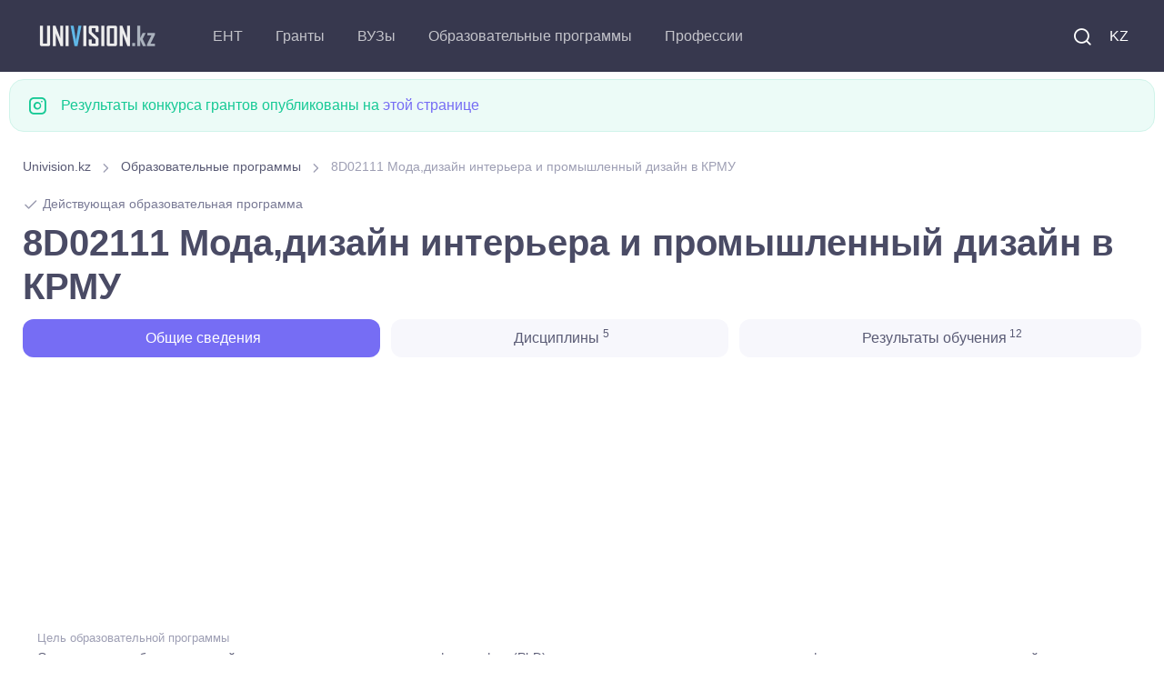

--- FILE ---
content_type: text/html; charset=UTF-8
request_url: https://univision.kz/edu-program/37253.html
body_size: 9234
content:

<!DOCTYPE html>
<html lang="ru">
    <head>
        <meta charset="UTF-8">
<title>8D02111 Мода,дизайн интерьера и промышленный дизайн в КРМУ</title>



<meta property="site_name" content="Univision.kz - всё об образовании в Казахстане.">
<meta property="og:type" content="article">
<meta property="og:url" content="//univision.kz/edu-program/37253.html">
<meta property="og:locale" content="UTF-8">
<meta property="og:image" content="//univision.kz/images/logo_900.jpg">
<meta property="og:image:width" content="900">
<meta property="og:image:height" content="469">
<meta name="metatitle" content="Образовательная программа 8D02111 Мода,дизайн интерьера и промышленный дизайн в КРМУ">
<meta property="og:title" content="Образовательная программа 8D02111 Мода,дизайн интерьера и промышленный дизайн в КРМУ">
<meta name="description" content="8D02111 Мода,дизайн интерьера и промышленный дизайн в КРМУ Основная цель образовательной программы подготовки докторов философии (PhD) по специальности, подготовка высококвалифицированного п">
<meta property="og:description" content="8D02111 Мода,дизайн интерьера и промышленный дизайн в КРМУ Основная цель образовательной программы подготовки докторов философии (PhD) по специальности, подготовка высококвалифицированного п">
<meta name="keywords" content="дизайн, дизайна, •воспитание, способного, осуществлять, профессиональную, деятельность, следующих, направлениях, 8D02111, ответственностью, всесторонне, развитой, личности, обучающегося, •формирование, систематизированных, знаний, формирование, социальной">
<meta name="csrf-param" content="_csrf-frontend">
<meta name="csrf-token" content="Z9qw58r3AHBfeWMPotIQ3r8DuWCCVGDCM6E2gLNuG5xTheaIh4Y1RyobJnjjhXfmyFbeLMUELLd263HMhVlx9Q==">

<link href="/css/theme.min.css?v=5.0.0.6" rel="stylesheet">
<link rel="preconnect" href="https://googleads.g.doubleclick.net/" crossorigin="anonymous">
<link rel="preconnect" href="https://tpc.googlesyndication.com/" crossorigin="anonymous">
<link rel="preconnect" href="https://sync.gonet-ads.com/" crossorigin="anonymous">
<link rel="preconnect" href="https://pagead2.googlesyndication.com" crossorigin="anonymous">
<link rel="preconnect" href="https://analytics.google.com" crossorigin="anonymous">


<!--<link rel="preload" href="https://fonts.googleapis.com/css?family=Inter:300,400,500,600,700&display=swap" crossorigin>-->
<link rel="preload" as="font" type="font/woff2" href="/fonts/roboto_v48.woff2" crossorigin>
<link as="font" type="font/ttf" href="/fonts/around-icons.ttf?enmnv5" crossorigin>
<link as="font" type="font/woff2" href="/fonts/around-icons.woff?enmnv5" crossorigin>

<!-- Google Tag Manager -->
<script>(function(w,d,s,l,i){w[l]=w[l]||[];w[l].push({'gtm.start':
            new Date().getTime(),event:'gtm.js'});var f=d.getElementsByTagName(s)[0],
        j=d.createElement(s),dl=l!='dataLayer'?'&l='+l:'';j.async=true;j.src=
        'https://www.googletagmanager.com/gtm.js?id='+i+dl;f.parentNode.insertBefore(j,f);
    })(window,document,'script','dataLayer','GTM-T322RCS7');</script>
<!-- End Google Tag Manager -->


<script async src="https://pagead2.googlesyndication.com/pagead/js/adsbygoogle.js?client=ca-pub-9377563280433154" crossorigin="anonymous"></script>

<meta name="viewport" content="width=device-width, initial-scale=1, shrink-to-fit=no">
<meta name="theme-color" content="#252c3a"/>
<meta name="msapplication-TileColor" content="#252c3a">
<link rel="shortcut icon" href="/images/favicon.png">
<link rel="apple-touch-icon" sizes="180x180" href="/images/apple-touch-icon.png">
<link rel="icon" type="image/png" sizes="32x32" href="/images/favicon-32x32.png">
<link rel="icon" type="image/png" sizes="16x16" href="/images/favicon-16x16.png">
<link rel="manifest" href="/site.webmanifest">
<meta name="application-name" content="UniVision.kz"/>
<meta name="google-site-verification" content="2iJ_hfCit4o59rhvV0MPVwzlPr6kMhLMDlJJrDitzdY" />

<meta name="yandex-verification" content="424441a278013f61" />
<link href="//univision.kz/edu-program/37253.html" rel="alternate" hreflang="ru">
<link href="//univision.kz/kk/edu-program/37253.html" rel="alternate" hreflang="kk">

<!-- 1769440206-->
<!--<script charset="UTF-8" src="//web.webpushs.com/js/push/b25f3b95076bb205e7929cbc2bd6a300_1.js" async></script>-->
    </head>
    <body aria-hidden="false">
    <!-- Google Tag Manager (noscript) -->
    <noscript><iframe src="https://www.googletagmanager.com/ns.html?id=GTM-T322RCS7"
                      height="0" width="0" style="display:none;visibility:hidden"></iframe></noscript>
    <!-- End Google Tag Manager (noscript) -->
                <!-- Page loading spinner-->

<!--        <div class="page-loading active">-->
<!--            <div class="page-loading-inner">-->
<!--                <div class="page-spinner"></div><span>Loading...</span>-->
<!--            </div>-->
<!--        </div>-->


        <main class="page-wrapper" style="height: auto !important;">
            

<header class="header navbar navbar-expand-lg navbar-dark bg-dark navbar-sticky" data-scroll-header="" data-fixed-element="">
    <div class="container px-0 px-xl-3">

        <a class="navbar-brand flex-shrink-0 order-lg-1 mx-auto ms-lg-0 pe-lg-2 me-lg-4" href="https://univision.kz/">
            <img class="d-none d-lg-block" src="/images/logo_dark.png" alt="" width="153" height="55">
            <img class="d-lg-none" src="/images/logo_dark.png" alt="" width="153" height="55">
        </a>
        <div class="d-flex align-items-center order-lg-3">

            <div class="navbar-tool"><a class="navbar-tool-icon-box me-2" href="/search/"><i class="ai-search"></i></a></div>

            <div class="navbar-tool">
<!--                <a class="navbar-tool-icon-box" href="#"><i class="ai-shopping-cart"></i><span class="navbar-tool-badge">3</span></a>-->
                                <a class="navbar-tool me-2" href="/kk/edu-program/37253.html" style="text-transform: uppercase;">KZ</a>            </div>

            <button class="navbar-toggler" type="button" data-bs-toggle="collapse" data-bs-target="#navbarCollapse"><span class="navbar-toggler-icon"></span></button>
        </div>

        <div class="navbar-collapse order-lg-2 collapse" id="navbarCollapse" style="">
            <ul class="navbar-nav me-auto">
                <li class="nav-item dropdown">
                                        <a class="nav-link dropdown-toggle" href="#" data-bs-toggle="dropdown">ЕНТ</a>
                    <ul class="dropdown-menu">
                        <li><a class="dropdown-item" href="//univision.kz/faq/ent.html">Часто задаваемые вопросы</a></li>
                        <li><a class="dropdown-item" href="//univision.kz/ent/">Новости ЕНТ</a></li>
                        <li><a class="dropdown-item" href="//univision.kz/edu-program/group/subject/">Профильные предметы на ЕНТ</a></li>
                    </ul>
                </li>
                <li class="nav-item dropdown">
                                        <a class="nav-link dropdown-toggle" href="#" data-bs-toggle="dropdown">Гранты</a>
                    <ul class="dropdown-menu">
                        <a class="dropdown-item" href="//univision.kz/faq/granty.html">Часто задаваемые вопросы</a>                        <li><a class="dropdown-item" href="//univision.kz/granty/granty-2025/">Гранты <b>2025</b></a></li>
                        <li><a class="dropdown-item" href="//univision.kz/granty/">Образовательные гранты</a></li>
                        <li><a class="dropdown-item" href="//univision.kz/grant/passing.html">Проходные баллы на грант</a></li>
                        <li><a class="dropdown-item" href="//univision.kz/grant/count">Количество грантов</a></li>
                        <!--<li><a class="dropdown-item" href="//univision.kz/min-ball-2021.html">min_ball_ovpo</a></li>-->
                        <li><a class="dropdown-item" href="https://result.univision.kz/">Результаты <b>2025</b></a></li>
                    </ul>
                </li>

                <li class="nav-item dropdown">
                    <a class="nav-link dropdown-toggle" href="//univision.kz/univ/" data-bs-toggle="dropdown">ВУЗы</a>
                    <ul class="dropdown-menu">
                        <li><a class="dropdown-item" href="//univision.kz/univ/area/">По региону</a></li>
                        <li><a class="dropdown-item" href="//univision.kz/univ/rating/">По рейтингу</a></li>
                        <!--<li></li>-->
                        <!--<li></li>-->
                        <li><a class="dropdown-item" href="//univision.kz/univ/price.html">Стоимость обучения</a></li>
                        <li><a class="dropdown-item" href="//univision.kz/univ/code.html">По коду</a></li>
                    </ul>
                </li>
                <li class="nav-item dropdown">
                    <a class="nav-link dropdown-toggle" href="//univision.kz/edu-program/" data-bs-toggle="dropdown">Образовательные программы</a>                    <ul class="dropdown-menu">
                        <li><a class="dropdown-item" href="//univision.kz/edu-program/search.html">Подбор образовательной программы</a></li>
                        <li><a class="dropdown-item" href="//univision.kz/edu-program/group/subject/">По предмету на ЕНТ</a></li>
                        <li class="dropdown">
                            <a class="dropdown-item dropdown-toggle" href="//univision.kz/edu-program/group/" data-bs-toggle="dropdown">Группы образовательных программ</a>                            <ul class="dropdown-menu">
                                <li class="dropdown-item"><a class="dropdown-item" href="//univision.kz/edu-program/group/degree/bachelor.html">Бакалавриат</a></li>
                                <li class="dropdown-item"><a class="dropdown-item" href="//univision.kz/edu-program/group/degree/master.html">Магистратура</a></li>
                                <li class="dropdown-item"><a class="dropdown-item" href="//univision.kz/edu-program/group/degree/doctor.html">Докторантура</a></li>
                                <li class="dropdown-item"><a class="dropdown-item" href="//univision.kz/edu-program/group/degree/resident.html">Резидентура</a></li>
                                <li class="dropdown-item"><a class="dropdown-item" href="//univision.kz/edu-program/group/degree/spec.html">Специалитет</a></li>
                                <li class="dropdown-item"><a class="dropdown-item" href="//univision.kz/edu-program/group/degree/intern.html">Интернатура</a></li>
                            </ul>
                        </li>
                        <li><a class="dropdown-item" href="//univision.kz/edu-program/area/">Области образования</a></li>
                        <li><a class="dropdown-item" href="//univision.kz/edu-program/direction/">Направления подготовки</a></li>
                        <li class="dropdown">
                            <a class="dropdown-item dropdown-toggle" href="//univision.kz/prof/" data-bs-toggle="dropdown">Специальности</a>
                            <ul class="dropdown-menu">
                                <li><a class="dropdown-item" href="//univision.kz/prof/degree/bachelor.html">Бакалавриат</a></li>
                                <li><a class="dropdown-item" href="//univision.kz/prof/degree/master.html">Магистратура</a></li>
                                <li><a class="dropdown-item" href="//univision.kz/prof/degree/doctor.html">Докторантура</a></li>
                            </ul>
                        </li>

                    </ul>
                </li>
                <li class="nav-item dropdown">
                    <a class="nav-link dropdown-toggle" href="//univision.kz/profession/" data-bs-toggle="dropdown">Профессии</a>                    <ul class="dropdown-menu">
                        <li><a class="dropdown-item" href="//univision.kz/profession/degree/bachelor.html">Бакалавриат</a></li>
                        <li><a class="dropdown-item" href="//univision.kz/profession/degree/master.html">Магистратура</a></li>
                        <li><a class="dropdown-item" href="//univision.kz/profession/degree/resident.html">Резидентура</a></li>
                        <li><a class="dropdown-item" href="//univision.kz/profession/degree/doctor.html">Докторантура</a></li>
                        <li><a class="dropdown-item" href="//univision.kz/profession/degree/spec.html">Специалитет</a></li>
                    </ul>
                </li>
            </ul>
        </div>



    </div>
</header>


            <div class="container pb-4 pt-2 mb-2 mb-sm-0 pb-sm-5">
                <div class="row">
                
                <div class="alert d-flex alert-success" role="alert">
                    <i class="ai-instagram fs-xl me-3"></i>
                    <div>Результаты конкурса грантов опубликованы на <a href="https://result.univision.kz/">этой странице</a></div>
                </div>


                

<div class="col-md-12">
    <div class="col-md-12">
    <nav aria-label="breadcrumb" style="display:block">
        <ol class="py-1 my-2 breadcrumb" style=""><li class="breadcrumb-item" style=''><a href="/">Univision.kz</a></li>
 <li class="breadcrumb-item" style=''><a href="/edu-program/">Образовательные программы</a></li>
 <li class="breadcrumb-item active">8D02111 Мода,дизайн интерьера и промышленный дизайн в КРМУ</li>
</ol>    </nav>
</div>
</div>
<div class="col-md-12">
    <small class="meta-link fs-sm mb-2"><i class="ai-check"></i> Действующая образовательная программа</small>

<h1 class="block-title">
    8D02111 Мода,дизайн интерьера и промышленный дизайн в КРМУ</h1>

<!-- Nav tabs -->
<ul class="nav nav-pills nav-fill" role="tablist">
    <li class="nav-item pb-2">
        <a class="nav-link active" href="#info">
            <i class="fe-icon-info"></i>&nbsp;Общие сведения        </a>
    </li>
            <li class="nav-item pb-2">
            <a class="nav-link" href="#disciplines">
                <i class="fe-icon-book-open"></i>&nbsp;Дисциплины                <sup> 5</sup>
            </a>
        </li>
                    <li class="nav-item pb-2">
            <a class="nav-link" href="#learnings">
                <i class="fe-icon-thumbs-up"></i>&nbsp;Результаты обучения<sup> 12</sup>
            </a>
        </li>
        </ul>
</div>
<div class="col-md-12">
<div class="univ_info_ads">
    <!-- ep_head_media -->
            <ins class="adsbygoogle"
             style="display:block"
             data-ad-client="ca-pub-9377563280433154"
             data-ad-slot="8634113070"
             data-ad-format="auto"
             data-full-width-responsive="true"></ins>
    <script>
        (adsbygoogle = window.adsbygoogle || []).push({});
    </script>
    </div>
</div>
<div class="col-md-12">
<div class="tab-content" id="info">
    
<ul class="list-unstyled mb-0">
    <li class="d-flex pt-2 pb-3 border-bottom">
        <div class="ps-3">
            <span class="fs-ms text-muted">Цель образовательной программы</span>
            <span class="d-block nav-link-style fs-sm">Основная цель образовательной программы подготовки докторов философии (PhD) по специальности, подготовка высококвалифицированного преподавателя дизайна и ученого, обладающего высокой социальной и гражданской ответственностью, способного осуществлять профессиональную деятельность в следующих направлениях:
•	воспитание и формирование всесторонне развитой личности обучающегося,
•	формирование систематизированных знаний в области дизайна</span>
        </div>
    </li>
    <li class="d-flex pt-2 pb-3 border-bottom">
        <div class="ps-3">
            <span class="fs-ms text-muted">Академическая степень</span>
            <span class="d-block nav-link-style fs-sm">Докторантура</span>
        </div>
    </li>
    <li class="d-flex pt-2 pb-3 border-bottom">
        <div class="ps-3">
            <span class="fs-ms text-muted">Языки обучения</span>
            <span class="d-block nav-link-style fs-sm">Русский, Казахский, Английский</span>
        </div>
    </li>
    <li class="d-flex pt-2 pb-3 border-bottom">
        <div class="ps-3">
            <span class="fs-ms text-muted">Название ВУЗа</span>
            <a class="d-block nav-link-style fs-sm" href="/univ/56-kazahsko-russkiy-mezhdunarodnyy-universitet/">Казахско-русский международный университет</a>        </div>
    </li>
    <li class="d-flex pt-2 pb-3 border-bottom">
        <div class="ps-3">
            <span class="fs-ms text-muted">Срок обучения</span>
            <span class="d-block nav-link-style fs-sm">
                        3 года                    </span>
        </div>
    </li>
    <li class="d-flex pt-2 pb-3 border-bottom">
        <div class="ps-3">
            <span class="fs-ms text-muted">Объем кредитов</span>
            <span class="d-block nav-link-style fs-sm">200</span>
        </div>
    </li>
    <li class="d-flex pt-2 pb-3 border-bottom">
        <div class="ps-3">
            <span class="fs-ms text-muted">Группа образовательных программ</span>
            <a class="d-block nav-link-style fs-sm" href="/edu-program/group/D035-moda-dizayn.html">D035 Мода, дизайн</a>        </div>
    </li>
        <li class="d-flex pt-2 pb-3 border-bottom">
        <div class="ps-3">
            <span class="fs-ms text-muted">Область образования</span>
            <a class="d-block nav-link-style fs-sm" href="/edu-program/area/8D02-iskusstvo-i-gumanitarnye-nauki.html">8D02 Искусство и гуманитарные науки</a>        </div>
    </li>
    <li class="d-flex pt-2 pb-3 border-bottom">
        <div class="ps-3">
            <span class="fs-ms text-muted">Направление подготовки</span>
            <a class="d-block nav-link-style fs-sm" href="/edu-program/direction/8D021-iskusstvo.html">8D021 Искусство</a>        </div>
    </li>
</ul>

            <div class="mb-4" id="disciplines">
        <div class="col-md-12">
<div class="univ_info_ads">
            <!-- ep_1_media -->
        <ins class="adsbygoogle"
             style="display:block"
             data-ad-client="ca-pub-9377563280433154"
             data-ad-slot="8665092846"
             data-ad-format="auto"
             data-full-width-responsive="true"></ins>
        <script>
            (adsbygoogle = window.adsbygoogle || []).push({});
        </script>
    </div>
</div>
        <h2 class="h3 pt-2">Дисциплины</h2>
        

<ul class="list-group">
            <li class="list-group-item flex-column align-items-start">
            <div class="d-flex flex-wrap w-100 justify-content-between">
                <h6>Методы научных исследований</h6>
            </div>
            <p class="text-md text-body">Курс методов научного исследования предусматривает изучение научных явлений, осуществление процедур преобразования действительности, овладение методами решения любой научной задачи, отождествление с природой изучаемого явления, знание нескольких способов осуществления научных исследований (теоретических и эмпирических, общенаучных и точных методов), предварительное изучение возможностей каждого метода для получения объективных данных, получение и анализ объективных данных, характеризующих явления и процессы.</p>
            <small class="text-muted text-sm">
                Год обучения - 1<br/>                Семестр - 1<br/>                Кредитов - 5<br/>            </small>
        </li>

            <li class="list-group-item flex-column align-items-start">
            <div class="d-flex flex-wrap w-100 justify-content-between">
                <h6>Академическая живопись</h6>
            </div>
            <p class="text-md text-body">Академическая живопись — это совокупность дисциплин по учению классических методов живописи и рисунка. Можно назвать даже, эта дисциплина рисования «с нуля». Подробно изучаются основные моменты в живописи – контур, светотень, основы рождения картины (как отдельного произведения) и тд.</p>
            <small class="text-muted text-sm">
                Год обучения - 1<br/>                Семестр - 1<br/>                Кредитов - 5<br/>            </small>
        </li>

            <li class="list-group-item flex-column align-items-start">
            <div class="d-flex flex-wrap w-100 justify-content-between">
                <h6>Основы защиты авторских прав в графическом дизайне</h6>
            </div>
            <p class="text-md text-body">дать обзор современным видам конструирование и моделирование печатной продукции, вывесок, указателей, объемных букв и т.д.; дать теоретические знания в области современным конструирования новых форм и видов рекламной продукции; научить гармоничному сочетанию различных материалов при моделировании объектов графического дизайна;развить чувства вкуса и гармонии при конструировании и моделировании.</p>
            <small class="text-muted text-sm">
                Год обучения - 1<br/>                Семестр - 1<br/>                Кредитов - 5<br/>            </small>
        </li>

            <li class="list-group-item flex-column align-items-start">
            <div class="d-flex flex-wrap w-100 justify-content-between">
                <h6>Академическое письмо</h6>
            </div>
            <p class="text-md text-body">"Курс предназначен для распознавания академических текстов через академический язык, формирования навыков использования академического языка в устной и письменной речи в современных текстах, определения стиля академического письма, средств выразительности речи и представления о языке информационного пространства, обучения их использованию академическим языком как для выявления научных устремлений, так и для поиска решений этих научных исследований, для анализа культуры языка и правильного выбора необходимого текста в зависимости от целей и условий общения .</p>
            <small class="text-muted text-sm">
                Год обучения - 1<br/>                Семестр - 1<br/>                Кредитов - 5<br/>            </small>
        </li>

            <li class="list-group-item flex-column align-items-start">
            <div class="d-flex flex-wrap w-100 justify-content-between">
                <h6>Комплексное проектирование в дизайнерской деятельности</h6>
            </div>
            <p class="text-md text-body">Основные элементы изобразительного языка, таких как композиция листа, плоскости дисплея, система цветовых и тоновых отношений.   Художественный образ. Средства выражения художественного образа на плоскости. Понятия "композиция". Основные виды композиции.  Базовые законы композиции. Средства создания композиции.</p>
            <small class="text-muted text-sm">
                Год обучения - 1<br/>                Семестр - 1<br/>                Кредитов - 5<br/>            </small>
        </li>

    </ul>

        </div>
                    <div class="mb-4" id="learnings">
        <div class="col-md-12">
<div class="univ_info_ads">
            <!-- ep_2_media -->
        <ins class="adsbygoogle"
             style="display:block"
             data-ad-client="ca-pub-9377563280433154"
             data-ad-slot="9539577853"
             data-ad-format="auto"
             data-full-width-responsive="true"></ins>
        <script>
            (adsbygoogle = window.adsbygoogle || []).push({});
        </script>
    </div>
</div>
        <h2 class="h3 pt-2">Результаты обучения</h2>
        <ul class="list-group">
            <li class="list-group-item flex-column align-items-start">
            Владеть основными навыками разработки и реализации стратегии развития, а также бизнес-планов        </li>
            <li class="list-group-item flex-column align-items-start">
            Формирование профессиональной компетентности на основе системы практикоориентированных аудиторных занятий        </li>
            <li class="list-group-item flex-column align-items-start">
            Управленческая деятельность, предполагающая создание стратегии функционирования и развития структур отрасли. Ответственность: за планирование и разработку процессов деятельности.        </li>
            <li class="list-group-item flex-column align-items-start">
            Овладеть навыками применения основных современных информационных и компьютерных технологий и программ.        </li>
            <li class="list-group-item flex-column align-items-start">
            Демонстрирует навыки понимания заказа, анализа ситуаций и своих действий, принятия решений и создания условий их реализации, контроля и коррекции деятельности в контексте командной работы, повышения управленческого и исполнительского профессионализма.        </li>
            <li class="list-group-item flex-column align-items-start">
            Создание новых прикладных знаний (прикладная исскуства) в профессиональной области.        </li>
            <li class="list-group-item flex-column align-items-start">
            Владеть навыками приобретения новых знаний и умений, для осуществления профессиональной деятельности, а также для развития лидерских качеств.        </li>
            <li class="list-group-item flex-column align-items-start">
            Владеть современными методиками и анализировать.        </li>
            <li class="list-group-item flex-column align-items-start">
            Базовые,общеобразовательные и практико-ориентированные знания в профессиональной области.        </li>
            <li class="list-group-item flex-column align-items-start">
            Иметь способностью решать стандартные задачи профессиональной деятельности на основе информационной и библиографической культуры        </li>
            <li class="list-group-item flex-column align-items-start">
            Владеть навыками анализа соответствующих данных отечественной и зарубежной практики в дизайне.        </li>
            <li class="list-group-item flex-column align-items-start">
            Овладать достаточными знаниями для  формирования грамотного мировозрения,способствующих формированию критического мышления        </li>
    </ul>
        </div>
        
    <div class="col-md-12">
<div class="univ_info_ads my-2">
    <!-- ep_footer_media -->
            <ins class="adsbygoogle"
             style="display:block"
             data-ad-client="ca-pub-9377563280433154"
             data-ad-slot="5465858406"
             data-ad-format="auto"
             data-full-width-responsive="true"></ins>
    <script>
        (adsbygoogle = window.adsbygoogle || []).push({});
    </script>
    </div>
</div>

</div>
</div>


                </div>
            </div>
        </main>
        <footer class="bg-dark">
    <link as="font" type="font/truetype" href="/fonts/around-icons.ttf" crossorigin>
    <link as="font" type="font/woff" href="/fonts/around-icons.woff" crossorigin>
    <div class="container pt-3 text-center">
        <div class="d-md-flex justify-content-between align-items-center py-4 text-center text-md-left">
            <p class="m-0 text-sm text-white order-1">
                <span class="opacity-60">
                     &copy; 2011-2026 Univision.kz - всё об образовании в Казахстане. ВУЗы Казахстана, результаты конкурса грантов, образовательные программы <br>
                </span>
                <i class="d-inline-block align-middle fe-icon-heart text-danger"></i>
                <span class="d-inline-block nav-link text-white opacity-60 p-0">
                   Работает на Yii Framework 185.4.180.95                </span>
                <br/>Обратная связь: <a href="mailto:mail@univision.kz" class="d-inline-block nav-link text-white opacity-60 p-0">mail@univision.kz</a>
            </p>
            <p class="m-0 text-sm text-white order-2">
                                    

<!-- Yandex.Metrika counter -->
<script type="text/javascript" >
    (function(m,e,t,r,i,k,a){m[i]=m[i]||function(){(m[i].a=m[i].a||[]).push(arguments)};
        m[i].l=1*new Date();
        for (var j = 0; j < document.scripts.length; j++) {if (document.scripts[j].src === r) { return; }}
        k=e.createElement(t),a=e.getElementsByTagName(t)[0],k.async=1,k.src=r,a.parentNode.insertBefore(k,a)})
    (window, document, "script", "https://mc.yandex.ru/metrika/tag.js", "ym");

    ym(4558246, "init", {
        clickmap:true,
        trackLinks:true,
        accurateTrackBounce:true
    });
</script>
<noscript><div><img src="https://mc.yandex.ru/watch/4558246" style="position:absolute; left:-9999px;" alt="" /></div></noscript>
<!-- /Yandex.Metrika counter -->

<!-- Google tag (gtag.js) -->
<script async src="https://www.googletagmanager.com/gtag/js?id=G-1Y3JSCBX93"></script>
<script>
    window.dataLayer = window.dataLayer || [];
    function gtag(){dataLayer.push(arguments);}
    gtag('js', new Date());

    gtag('config', 'G-1Y3JSCBX93');
</script>


<!-- ZERO.kz -->
<!--
<span id="_zero_73155">
  <noscript>
    <a href="https://zero.kz/?s=73155" rel="nofollow" target="_blank">
      <img src="https://c.zero.kz/z.png?u=73155" width="88" height="31" alt="ZERO.kz" />
    </a>
  </noscript>
</span>

<script>
    var _zero_kz_ = _zero_kz_ || [];
    // siteId
    _zero_kz_.push(['id', 73155]);
    // Button color
    _zero_kz_.push(['type', 1]);
    // Check url every 200 ms, if it changed - reload button image
    // _zero_kz_.push(['url_watcher', 200]);

    (function () {
        var a = document.getElementsByTagName('script')[0],
            s = document.createElement('script');
        // s.type = 'text/javascript';
        s.async = true;
        s.defer = true;
        s.src = (document.location.protocol == 'http:' ? 'http:' : 'https:') +
            '//c.zero.kz/z.js';
        a.parentNode.insertBefore(s, a);
    })();
</script>
-->
<!-- End ZERO.kz -->



                            </p>
        </div>
    </div>
</footer>
<script type='text/javascript'>
    //<![CDATA[
    // Lazy Load AdSense
    // var lazyadsense=!1;
    //  window.addEventListener("scroll",function(){
    //     (0!=document.documentElement.scrollTop&&!1===lazyadsense||0!=document.body.scrollTop&&!1===lazyadsense)&&(!function(){
    //         var e=document.createElement("script");
    //         e.type="text/javascript",
    //             e.async=!0,
    //             e.src="https://pagead2.googlesyndication.com/pagead/js/adsbygoogle.js";
    //         var a=document.getElementsByTagName("script")[0];
    //         a.parentNode.insertBefore(e,a)
    //     }(),lazyadsense=!0)},!0);
    //]]>


</script>
<!--
<script>
    var fired = false;

    window.addEventListener('scroll', () => {
        if (fired === false) {
            fired = true;

            setTimeout(() => {
                // Здесь все эти тормознутые трекеры, чаты и прочая ересь,
                // без которой жить не может отдел маркетинга, и которые
                // дико бесят разработчиков, когда тот же маркетинг приходит
                // с вопросом "почему сайт медленно грузится, нам гугл сказал"
                var e=document.createElement("script");
                e.type="text/javascript",
                    e.async=!0,
                    e.src="https://pagead2.googlesyndication.com/pagead/js/adsbygoogle.js";
                var a=document.getElementsByTagName("script")[0];
                a.parentNode.insertBefore(e,a)
            }, 1000)
        }
    });
</script>-->
<!--<script async src="https://pagead2.googlesyndication.com/pagead/js/adsbygoogle.js"></script>-->

<!-- Back to top button-->
<a class="btn-scroll-top" href="#top" data-scroll data-fixed-element>
    <span class="btn-scroll-top-tooltip text-muted fs-sm me-2">Top</span>
    <i class="btn-scroll-top-icon ai-arrow-up">   </i>
</a>


        <script type="application/ld+json">{"@context":"http://schema.org","hasCourseInstance":{"courseMode":"Onsite","courseWorkload":"P3Y","@type":"CourseInstance"},"courseCode":"8D02111","numberOfCredits":200,"occupationalCredentialAwarded":"Докторантура","offers":[{"category":"Free","@type":"Offer"},{"category":"Paid","@type":"Offer"}],"provider":{"name":"Казахско-русский международный университет","@type":"Organization"},"inLanguage":[{"name":"Русский","@type":"Language"},{"name":"Казахский","@type":"Language"},{"name":"Английский","@type":"Language"}],"description":"Основная цель образовательной программы подготовки докторов философии (PhD) по специальности, подготовка высококвалифицированного преподавателя дизайна и ученого, обладающего высокой социальной и гражданской ответственностью, способного осуществлять профессиональную деятельность в следующих направлениях:\n•\tвоспитание и формирование всесторонне развитой личности обучающегося,\n•\tформирование систематизированных знаний в области дизайна","name":"8D02111 Мода,дизайн интерьера и промышленный дизайн","@type":"Course"}</script>
<script type="application/ld+json">{"@context":"http://schema.org","itemListElement":[{"item":{"@id":"//univision.kz/edu-program/","name":"Образовательные программы"},"position":1,"@type":"ListItem"},{"item":{"@id":"https://univision.kz/edu-program/37253.html","name":"8D02111 Мода,дизайн интерьера и промышленный дизайн в КРМУ"},"position":2,"@type":"ListItem"}],"@type":"BreadcrumbList"}</script>
<script src="/vendor/bootstrap/dist/js/bootstrap.bundle.min.js" async defer></script>
<script src="/vendor/smooth-scroll/dist/smooth-scroll.polyfills.min.js" async defer></script>
<script src="/js/theme.min.js?design=new_3" async defer></script>    </body>
</html>


--- FILE ---
content_type: text/html; charset=utf-8
request_url: https://www.google.com/recaptcha/api2/aframe
body_size: 184
content:
<!DOCTYPE HTML><html><head><meta http-equiv="content-type" content="text/html; charset=UTF-8"></head><body><script nonce="Yeq2o59n4i_zUW3SAZgYnQ">/** Anti-fraud and anti-abuse applications only. See google.com/recaptcha */ try{var clients={'sodar':'https://pagead2.googlesyndication.com/pagead/sodar?'};window.addEventListener("message",function(a){try{if(a.source===window.parent){var b=JSON.parse(a.data);var c=clients[b['id']];if(c){var d=document.createElement('img');d.src=c+b['params']+'&rc='+(localStorage.getItem("rc::a")?sessionStorage.getItem("rc::b"):"");window.document.body.appendChild(d);sessionStorage.setItem("rc::e",parseInt(sessionStorage.getItem("rc::e")||0)+1);localStorage.setItem("rc::h",'1769440210131');}}}catch(b){}});window.parent.postMessage("_grecaptcha_ready", "*");}catch(b){}</script></body></html>